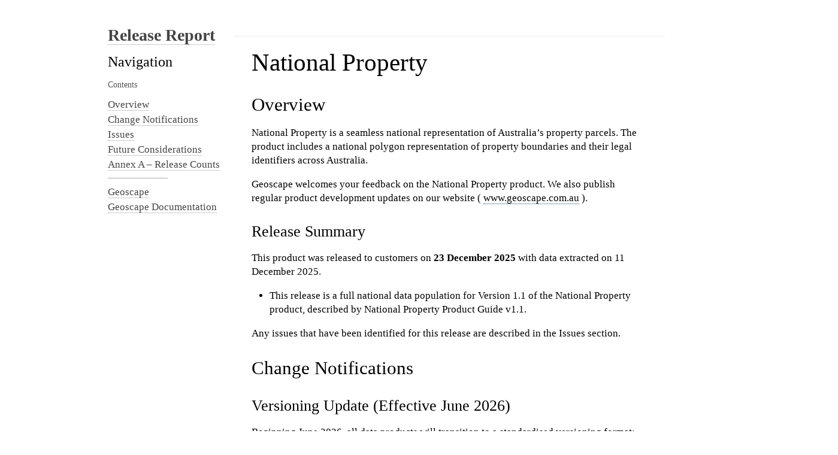

--- FILE ---
content_type: text/html; charset=utf-8
request_url: https://docs.geoscape.com.au/projects/property_release/en/stable/index.html
body_size: 3942
content:
<!DOCTYPE html>

<html lang="en" data-content_root="./">
  <head>
    <meta charset="utf-8" />
    <meta name="viewport" content="width=device-width, initial-scale=1.0" /><meta name="viewport" content="width=device-width, initial-scale=1" />

    <title>Release Report December 2025 documentation</title>
    <link rel="stylesheet" type="text/css" href="_static/pygments.css?v=5ecbeea2" />
    <link rel="stylesheet" type="text/css" href="_static/basic.css?v=b08954a9" />
    <link rel="stylesheet" type="text/css" href="_static/alabaster.css?v=f6a572b4" />
    <link rel="stylesheet" type="text/css" href="_static/graphviz.css?v=4ae1632d" />
    <link rel="stylesheet" type="text/css" href="_static/geoscape.css?v=cf6eec1e" />
    <script src="_static/documentation_options.js?v=d2024b4a"></script>
    <script src="_static/doctools.js?v=9bcbadda"></script>
    <script src="_static/sphinx_highlight.js?v=dc90522c"></script>
    <link rel="icon" href="_static/favicon.png"/>
    <link rel="index" title="Index" href="genindex.html" />
    <link rel="search" title="Search" href="search.html" />
   
  <link rel="stylesheet" href="_static/custom.css" type="text/css" />
  

  
  

  <script async type="text/javascript" src="/_/static/javascript/readthedocs-addons.js"></script><meta name="readthedocs-project-slug" content="geoscape-australia-docs-property-release" /><meta name="readthedocs-version-slug" content="stable" /><meta name="readthedocs-resolver-filename" content="/index.html" /><meta name="readthedocs-http-status" content="200" /></head><body>
  <div class="document">
    
      <div class="sphinxsidebar" role="navigation" aria-label="Main">
        <div class="sphinxsidebarwrapper">
<h1 class="logo"><a href="#">Release Report</a></h1>








<h3>Navigation</h3>
<p class="caption" role="heading"><span class="caption-text">Contents</span></p>
<ul>
<li class="toctree-l1"><a class="reference internal" href="#document-overview">Overview</a></li>
<li class="toctree-l1"><a class="reference internal" href="#document-change_notifications">Change Notifications</a></li>
<li class="toctree-l1"><a class="reference internal" href="#document-issues">Issues</a></li>
<li class="toctree-l1"><a class="reference internal" href="#document-future_considerations">Future Considerations</a></li>
<li class="toctree-l1"><a class="reference internal" href="#document-annex_a">Annex A – Release Counts</a></li>
</ul>


<hr />
<ul>
    
    <li class="toctree-l1"><a href="https://geoscape.com.au/">Geoscape</a></li>
    
    <li class="toctree-l1"><a href="https://docs.geoscape.com.au">Geoscape Documentation</a></li>
    
</ul>
<div class="relations">
<h3>Related Topics</h3>
<ul>
  <li><a href="#">Documentation overview</a><ul>
  </ul></li>
</ul>
</div>
        </div>
      </div>
      <div class="documentwrapper">
        <div class="bodywrapper">
              <div class="related top">
                &nbsp;
  <nav id="rellinks">
    <ul>
    </ul>
  </nav>
              </div>
          

          <div class="body" role="main">
            
  <section id="national-property">
<h1>National Property<a class="headerlink" href="#national-property" title="Link to this heading">¶</a></h1>
<div class="admonition-disclaimer admonition">
<p class="admonition-title"><strong>Disclaimer</strong></p>
<div class="line-block">
<div class="line">Geoscape Australia believes this publication to be correct at the time of printing and does not accept responsibility for any consequences arising from the use of the information herein. Readers should rely on their own skill and judgement to apply information to particular issues.</div>
<div class="line">This work is copyright. Apart from any use as permitted under the Copyright Act 1968, no part may be reproduced by any process without prior written permission of Geoscape Australia.</div>
</div>
</div>
<div class="toctree-wrapper compound" id="mastertoc">
<span id="document-overview"></span><section id="overview">
<h2>Overview<a class="headerlink" href="#overview" title="Link to this heading">¶</a></h2>
<p>National Property is a seamless national representation of Australia’s property parcels. The product includes a national polygon representation of property boundaries and their legal identifiers across Australia.</p>
<p>Geoscape welcomes your feedback on the National Property product. We also publish regular product development updates on our website ( <a class="reference external" href="http://www.geoscape.com.au">www.geoscape.com.au</a> ).</p>
<section id="release-summary">
<h3>Release Summary<a class="headerlink" href="#release-summary" title="Link to this heading">¶</a></h3>
<p>This product was released to customers on <strong>23 December 2025</strong> with data extracted on 11 December 2025.</p>
<ul class="simple">
<li><p>This release is a full national data population for Version 1.1 of the National Property product, described by National Property Product Guide v1.1.</p></li>
</ul>
<p>Any issues that have been identified for this release are described in the Issues section.</p>
</section>
</section>
<span id="document-change_notifications"></span><section id="change-notifications">
<h2>Change Notifications<a class="headerlink" href="#change-notifications" title="Link to this heading">¶</a></h2>
<section id="versioning-update-effective-june-2026">
<h3>Versioning Update (Effective June 2026)<a class="headerlink" href="#versioning-update-effective-june-2026" title="Link to this heading">¶</a></h3>
<p>Beginning June 2026, all data products will transition to a standardised versioning format: MAJOR-MINOR-EXTRACT (e.g., 004-000-001). This approach provides a clear and consistent structure, making it easier for users to identify product versions and understand update levels at a glance. The change is intended to improve transparency, reduce ambiguity, and support more efficient integration and usage of our data products.</p>
</section>
</section>
<span id="document-issues"></span><section id="issues">
<h2>Issues<a class="headerlink" href="#issues" title="Link to this heading">¶</a></h2>
<section id="new-issues">
<h3>New Issues<a class="headerlink" href="#new-issues" title="Link to this heading">¶</a></h3>
<p>No new issues.</p>
</section>
<section id="resolved-issues">
<h3>Resolved Issues<a class="headerlink" href="#resolved-issues" title="Link to this heading">¶</a></h3>
<p>No resolved issues.</p>
</section>
<section id="known-issues">
<h3>Known Issues<a class="headerlink" href="#known-issues" title="Link to this heading">¶</a></h3>
<section id="property-valuations-and-maintenance">
<h4>Property valuations and maintenance<a class="headerlink" href="#property-valuations-and-maintenance" title="Link to this heading">¶</a></h4>
<p>The timing of property valuations and maintenance by Geoscape’s supplying jurisdictions can sometimes misalign, resulting in property polygons not being represented for a period of time in the Geoscape Property product. This can happen when a property is cancelled prior to a new property being created within the jurisdiction’s records.</p>
</section>
<section id="missing-property-parcels-in-south-australia">
<h4>Missing property parcels in South Australia<a class="headerlink" href="#missing-property-parcels-in-south-australia" title="Link to this heading">¶</a></h4>
<p>The SA jurisdiction has retired property parcels across the state that have not been replaced with new parcels. While the jurisdiction has taken action to resolve most of these missing parcels there were still approximately 200 gaps in the property layer in the July 2024 release. The corresponding cadastre parcels for these locations are present, however, there was no link between the two layers as the property records were missing.</p>
</section>
<section id="missing-property-records-in-wa">
<h4>Missing property records in WA<a class="headerlink" href="#missing-property-records-in-wa" title="Link to this heading">¶</a></h4>
<p>In the May 2023 supply of WA property data, a small number of properties were attributed as no longer active but have not been replaced by new, active records. This resulted in approximately 395 missing property polygons in the Property product. We are investigating this issue with the jurisdiction.</p>
</section>
<section id="occurrences-of-overlaps-in-base-property">
<h4>Occurrences of overlaps in base property<a class="headerlink" href="#occurrences-of-overlaps-in-base-property" title="Link to this heading">¶</a></h4>
<p>Overlapping <code class="docutils literal notranslate"><span class="pre">'base_property</span> <span class="pre">=</span> <span class="pre">'Yes''</span></code> parcels exist in the dataset. These are mostly located in high density residential areas like Adelaide CBD. An example of this can be seen at 138.59832, -34.93268 where there are two base property parcels that have a valid overlap. These parcels are overlapping each other but are not contained by another parcel, so are assigned as <code class="docutils literal notranslate"><span class="pre">'base_property</span> <span class="pre">=</span> <span class="pre">'Yes''</span></code>. These sites relate to valid overlaps in the base layer.</p>
</section>
<section id="parcels-with-the-same-contributor-id-and-very-similar-geometry-in-sa">
<h4>Parcels with the same contributor_id and very similar geometry in SA<a class="headerlink" href="#parcels-with-the-same-contributor-id-and-very-similar-geometry-in-sa" title="Link to this heading">¶</a></h4>
<p>In South Australia, there are approximately 250 records with the same contributor_id and with a very similar (but different) geometry. For example, at 138.57227, -34.90376 there are two properties with the same contributor_id of ‘’’25501810600000’’’ but with slightly different geometries (property_polygon_pid = ‘ppd19408402744b’ and ‘pp8852442b8bf6b’). This occurs due to floor level impacts in SA. These geometries are essentially the same and we will look to represent these as a single polygon representation in a future release.</p>
</section>
<section id="qld-property-large-base-parcels-under-standalone-residential-parcels">
<h4>QLD property large base parcels under standalone residential parcels<a class="headerlink" href="#qld-property-large-base-parcels-under-standalone-residential-parcels" title="Link to this heading">¶</a></h4>
<p>In QLD property it is common at townhouse/unit complexes to have a large base parcel representing the land valuation area of the entire complex, with small parcels overlapping the large base parcel. It has been identified that this is also incorrectly occurring under areas of standalone residential parcels. These parcels are caused due to a production issue where parcels without valuation are entering the product. This will be corrected by removing the large parcels in a future release. Examples of the parcels can be found at 152.77014, -27.64291 or <code class="docutils literal notranslate"><span class="pre">'&quot;property_pid&quot;</span> <span class="pre">=</span> <span class="pre">'prpff39d89bd00e''</span></code>.</p>
</section>
</section>
</section>
<span id="document-future_considerations"></span><section id="future-considerations">
<h2>Future Considerations<a class="headerlink" href="#future-considerations" title="Link to this heading">¶</a></h2>
<p>This section outlines enhancements or changes under consideration, but not planned into a specific release. For further details on future initiatives, please contact Geoscape Support.</p>
</section>
<span id="document-annex_a"></span><section id="annex-a-release-counts">
<h2>Annex A – Release Counts<a class="headerlink" href="#annex-a-release-counts" title="Link to this heading">¶</a></h2>
<p>Additional, retired and total counts and the percent change to the previous release have been listed in the table below.</p>
<table class="docutils align-default">
<thead>
<tr class="row-odd"><th class="head"><p>﻿TABLE</p></th>
<th class="head"><p>STATISTIC</p></th>
<th class="head"><p>ACT</p></th>
<th class="head"><p>NSW</p></th>
<th class="head"><p>NT</p></th>
<th class="head"><p>OT</p></th>
<th class="head"><p>QLD</p></th>
<th class="head"><p>SA</p></th>
<th class="head"><p>TAS</p></th>
<th class="head"><p>VIC</p></th>
<th class="head"><p>WA</p></th>
<th class="head"><p>TOTAL</p></th>
</tr>
</thead>
<tbody>
<tr class="row-even"><td><p>property</p></td>
<td><p>Additional</p></td>
<td><p>40</p></td>
<td><p>8,977</p></td>
<td><p>773</p></td>
<td><p>0</p></td>
<td><p>4,033</p></td>
<td><p>3,117</p></td>
<td><p>583</p></td>
<td><p>17,640</p></td>
<td><p>0</p></td>
<td><p>35,163</p></td>
</tr>
<tr class="row-odd"><td></td>
<td><p>Retired</p></td>
<td><p>39</p></td>
<td><p>6,374</p></td>
<td><p>732</p></td>
<td><p>0</p></td>
<td><p>2,970</p></td>
<td><p>1,584</p></td>
<td><p>488</p></td>
<td><p>13,604</p></td>
<td><p>1,107</p></td>
<td><p>26,898</p></td>
</tr>
<tr class="row-even"><td></td>
<td><p>Updated</p></td>
<td><p>3</p></td>
<td><p>453</p></td>
<td><p>0</p></td>
<td><p>0</p></td>
<td><p>130</p></td>
<td><p>308</p></td>
<td><p>0</p></td>
<td><p>2,248</p></td>
<td><p>1,172</p></td>
<td><p>4,314</p></td>
</tr>
<tr class="row-odd"><td></td>
<td><p>Total</p></td>
<td><p>138,287</p></td>
<td><p>4,157,805</p></td>
<td><p>81,092</p></td>
<td><p>0</p></td>
<td><p>2,808,077</p></td>
<td><p>1,102,638</p></td>
<td><p>321,108</p></td>
<td><p>4,300,884</p></td>
<td><p>1,221,975</p></td>
<td><p>14,131,866</p></td>
</tr>
<tr class="row-even"><td></td>
<td><p>% Change</p></td>
<td><p>0.00%</p></td>
<td><p>0.06%</p></td>
<td><p>0.05%</p></td>
<td><p>0.00%</p></td>
<td><p>0.04%</p></td>
<td><p>0.14%</p></td>
<td><p>0.03%</p></td>
<td><p>0.09%</p></td>
<td><p>-0.09%</p></td>
<td><p>0.06%</p></td>
</tr>
<tr class="row-odd"><td><p>property_cad</p></td>
<td><p>Total</p></td>
<td><p>159,805</p></td>
<td><p>4,376,224</p></td>
<td><p>93,443</p></td>
<td><p>0</p></td>
<td><p>3,204,347</p></td>
<td><p>1,133,493</p></td>
<td><p>332,187</p></td>
<td><p>6,242,104</p></td>
<td><p>1,540,605</p></td>
<td><p>17,082,208</p></td>
</tr>
</tbody>
</table>
</section>
</div>
</section>


          </div>
              <div class="related bottom">
                &nbsp;
  <nav id="rellinks">
    <ul>
    </ul>
  </nav>
              </div>
          
        </div>
      </div>
    <div class="clearer"></div>
  </div>
    <div class="footer">
      &#169;2025, Geoscape.
      
      |
      Powered by <a href="https://www.sphinx-doc.org/">Sphinx 8.2.3</a>
      &amp; <a href="https://alabaster.readthedocs.io">Alabaster 1.0.0</a>
      
    </div>

    

    
  </body>
</html>

--- FILE ---
content_type: text/css; charset=utf-8
request_url: https://docs.geoscape.com.au/projects/property_release/en/stable/_static/geoscape.css?v=cf6eec1e
body_size: -259
content:

body {
    font-family: Roboto, Verdana, serif;
    font-size: 17px;
    background-color: #fff;
    color: #000;
    margin: 0;
    padding: 0;
}

.dark-mode {
    background-color: #000;
    color: #fff;
}

a {
    color: #000;
    text-decoration: underline;
}

a:hover {
    color: #0056b3;
    text-decoration: underline;
}

div.body h1,
div.body h2,
div.body h3,
div.body h4,
div.body h5,
div.body h6 {
    font-family: "Chakra Petch", Verdana, serif;
    font-weight: normal;
    margin: 30px 0px 10px 0px;
    padding: 0;
}

div.body h1 { margin-top: 0; padding-top: 0; font-size: 240%; }
div.body h2 { font-size: 180%; }
div.body h3 { font-size: 150%; }
div.body h4 { font-size: 130%; }
div.body h5 { font-size: 100%; }
div.body h6 { font-size: 100%; }

div.sphinxsidebar {
    overflow-y:scroll;
    height: 90%;
}

div.sphinxsidebar h3,
div.sphinxsidebar h4 {
    font-family: "Chakra Petch", Verdana, serif;
    color: #000;
    font-size: 24px;
    font-weight: normal;
    margin: 0 0 5px 0;
    padding: 0;
}

div.sphinxsidebar input {
    border: 1px solid #CCC;
    font-family: "Chakra Petch", Verdana, serif;
    font-size: 1em;
}

div.body {
    background-color: #fff;
    color: #000;
    padding: 0 30px 0 30px;
}

div.body h6 {
    font-family: "Chakra Petch", Verdana, serif;
    font-weight: normal;
    margin: 30px 0px 10px 0px;
    padding: 0;
}


div.admonition p.admonition-title {
    font-family: "Chakra Petch", Verdana, serif;
    font-weight: normal;
    font-size: 24px;
    margin: 0 0 10px 0;
    padding: 0;
    line-height: 1;
}

div.admonition-standard {
    display: none;
}

div.admonition-disclaimer {
    display: none;
}

pre, tt, code {
    font-family: 'Consolas', 'Menlo', 'DejaVu Sans Mono', 'Bitstream Vera Sans Mono', monospace;
    font-size: 0.9em;
}

/*Table*/
th {
    text-align: left;
    color: white;
    background-color: black;
}

tr {
    text-align: left;
}

table.docutils td p {
   font-size: 80%;
}

table.docutils td {
  white-space: normal;
}

.wy-table-responsive table td, .wy-table-responsive table th {
    white-space: inherit;
}

.hidden { display: none }

--- FILE ---
content_type: text/javascript; charset=utf-8
request_url: https://docs.geoscape.com.au/projects/property_release/en/stable/_static/documentation_options.js?v=d2024b4a
body_size: -301
content:
const DOCUMENTATION_OPTIONS = {
    VERSION: 'December 2025',
    LANGUAGE: 'en',
    COLLAPSE_INDEX: false,
    BUILDER: 'singlehtml',
    FILE_SUFFIX: '.html',
    LINK_SUFFIX: '.html',
    HAS_SOURCE: true,
    SOURCELINK_SUFFIX: '.txt',
    NAVIGATION_WITH_KEYS: false,
    SHOW_SEARCH_SUMMARY: true,
    ENABLE_SEARCH_SHORTCUTS: true,
};